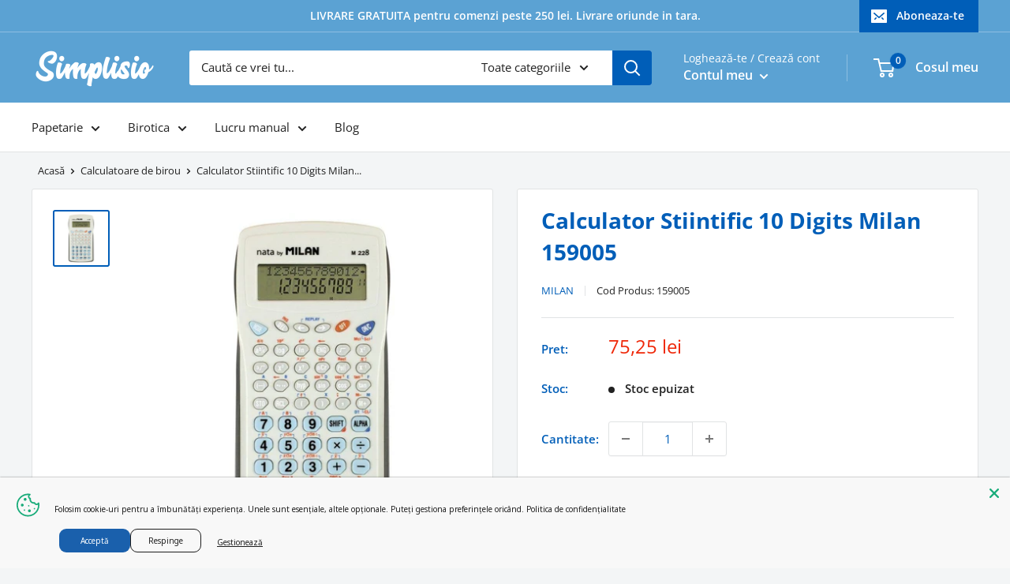

--- FILE ---
content_type: text/javascript
request_url: https://simplisio.ro/cdn/shop/t/5/assets/custom.js?v=102476495355921946141635282375
body_size: -604
content:
//# sourceMappingURL=/cdn/shop/t/5/assets/custom.js.map?v=102476495355921946141635282375
